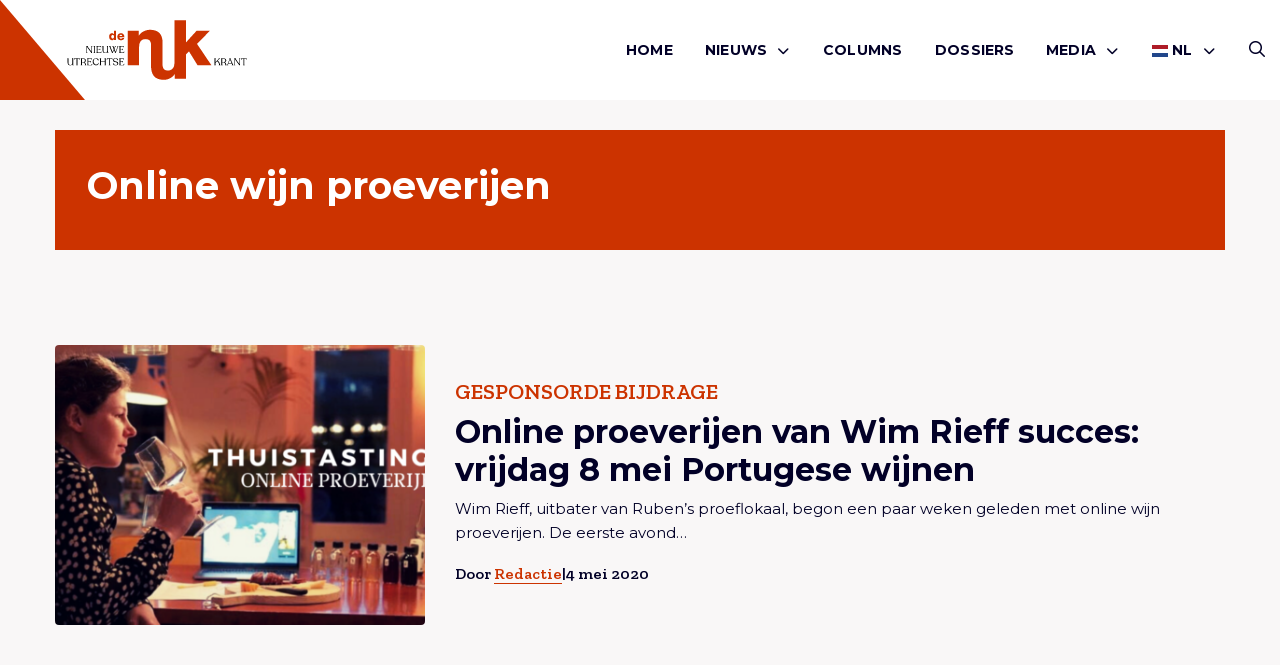

--- FILE ---
content_type: text/html; charset=UTF-8
request_url: https://denuk.nl/tag/online-wijn-proeverijen/
body_size: 7835
content:
<!doctype html>
<html lang="nl-NL">
<head>
    <meta charset="UTF-8"/>
    <meta name="viewport" content="width=device-width, initial-scale=1"/>
	<meta name='robots' content='index, follow, max-image-preview:large, max-snippet:-1, max-video-preview:-1' />

	<!-- This site is optimized with the Yoast SEO plugin v26.7 - https://yoast.com/wordpress/plugins/seo/ -->
	<title>Online wijn proeverijen - De Nuk</title>
	<link rel="canonical" href="https://denuk.nl/tag/online-wijn-proeverijen/" />
	<meta property="og:locale" content="nl_NL" />
	<meta property="og:type" content="article" />
	<meta property="og:title" content="Online wijn proeverijen - De Nuk" />
	<meta property="og:url" content="https://denuk.nl/tag/online-wijn-proeverijen/" />
	<meta property="og:site_name" content="De Nuk" />
	<meta name="twitter:card" content="summary_large_image" />
	<meta name="twitter:site" content="@denukutrecht" />
	<script type="application/ld+json" class="yoast-schema-graph">{"@context":"https://schema.org","@graph":[{"@type":"CollectionPage","@id":"https://denuk.nl/tag/online-wijn-proeverijen/","url":"https://denuk.nl/tag/online-wijn-proeverijen/","name":"Online wijn proeverijen - De Nuk","isPartOf":{"@id":"https://denuk.nl/#website"},"primaryImageOfPage":{"@id":"https://denuk.nl/tag/online-wijn-proeverijen/#primaryimage"},"image":{"@id":"https://denuk.nl/tag/online-wijn-proeverijen/#primaryimage"},"thumbnailUrl":"https://denuk.nl/wp-content/uploads/2020/05/THUISTASTING-1200x600.png","breadcrumb":{"@id":"https://denuk.nl/tag/online-wijn-proeverijen/#breadcrumb"},"inLanguage":"nl-NL"},{"@type":"ImageObject","inLanguage":"nl-NL","@id":"https://denuk.nl/tag/online-wijn-proeverijen/#primaryimage","url":"https://denuk.nl/wp-content/uploads/2020/05/THUISTASTING-1200x600.png","contentUrl":"https://denuk.nl/wp-content/uploads/2020/05/THUISTASTING-1200x600.png","width":1200,"height":600},{"@type":"BreadcrumbList","@id":"https://denuk.nl/tag/online-wijn-proeverijen/#breadcrumb","itemListElement":[{"@type":"ListItem","position":1,"name":"Home","item":"https://denuk.nl/"},{"@type":"ListItem","position":2,"name":"Online wijn proeverijen"}]},{"@type":"WebSite","@id":"https://denuk.nl/#website","url":"https://denuk.nl/","name":"De Nuk","description":"De Nieuwe Utrechtse Krant","potentialAction":[{"@type":"SearchAction","target":{"@type":"EntryPoint","urlTemplate":"https://denuk.nl/?s={search_term_string}"},"query-input":{"@type":"PropertyValueSpecification","valueRequired":true,"valueName":"search_term_string"}}],"inLanguage":"nl-NL"}]}</script>
	<!-- / Yoast SEO plugin. -->


<link rel="alternate" type="application/rss+xml" title="De Nuk &raquo; feed" href="https://denuk.nl/feed/" />
<link rel="alternate" type="application/rss+xml" title="De Nuk &raquo; reacties feed" href="https://denuk.nl/comments/feed/" />
<link rel="alternate" type="application/rss+xml" title="De Nuk &raquo; Online wijn proeverijen tag feed" href="https://denuk.nl/tag/online-wijn-proeverijen/feed/" />
<style id='wp-img-auto-sizes-contain-inline-css' type='text/css'>
img:is([sizes=auto i],[sizes^="auto," i]){contain-intrinsic-size:3000px 1500px}
/*# sourceURL=wp-img-auto-sizes-contain-inline-css */
</style>
<link rel='stylesheet' id='wp-style-css' href='https://denuk.nl/wp-content/themes/treesign/assets/css/style.min.css?ver=1.5.1' type='text/css' media='all' />
<link rel='stylesheet' id='block-style-css' href='https://denuk.nl/wp-content/themes/treesign/assets/css/editor-style.min.css?ver=1.5.1' type='text/css' media='all' />
<link rel='stylesheet' id='searchwp-results-page-css' href='https://denuk.nl/wp-content/plugins/searchwp/assets/css/frontend/results-page.css?ver=4.3.9' type='text/css' media='all' />
<script src="https://denuk.nl/wp-includes/js/jquery/jquery.min.js?ver=3.7.1" id="jquery-core-js"></script>
<script src="https://denuk.nl/wp-content/themes/treesign/assets/js/library.min.js?ver=6.9" id="library-js"></script>
<script id="scripts-js-extra">
var trsn_vars = {"wpurl":"https://denuk.nl","ajaxurl":"https://denuk.nl/wp-admin/admin-ajax.php","stylesheet_directory_uri":"https://denuk.nl/wp-content/themes/treesign","currentpage":"https://denuk.nl/online-proeverijen-van-wim-rieff-succes-vrijdag-8-mei-portugese-wijnen/"};
//# sourceURL=scripts-js-extra
</script>
<script src="https://denuk.nl/wp-content/themes/treesign/assets/js/scripts.min.js?ver=6.9" id="scripts-js"></script>
<link rel="https://api.w.org/" href="https://denuk.nl/wp-json/" /><link rel="alternate" title="JSON" type="application/json" href="https://denuk.nl/wp-json/wp/v2/tags/22398" /><link rel="EditURI" type="application/rsd+xml" title="RSD" href="https://denuk.nl/xmlrpc.php?rsd" />
<meta name="generator" content="WordPress 6.9" />
<link rel="icon" href="https://denuk.nl/wp-content/uploads/2018/12/De-Nuk-Logo-Icon-1-150x150.png" sizes="32x32" />
<link rel="icon" href="https://denuk.nl/wp-content/uploads/2018/12/De-Nuk-Logo-Icon-1.png" sizes="192x192" />
<link rel="apple-touch-icon" href="https://denuk.nl/wp-content/uploads/2018/12/De-Nuk-Logo-Icon-1-180x180.png" />
<meta name="msapplication-TileImage" content="https://denuk.nl/wp-content/uploads/2018/12/De-Nuk-Logo-Icon-1.png" />
		<style id="wp-custom-css">
			

.post-media img {
  width: 40%;
}

.blog-intro .article-card.featured .img-box.top img,
.article-card--img-box.img-box.top img {
	    object-position: top;
}


@media screen and (max-width:768px) {
.blog-intro .article-card .img-box,
.blog-intro .article-card.featured .img-box {
		height:auto;
	aspect-ratio:16/9;
}
	
	.single-article-share {
		flex-wrap:wrap;
		gap:1rem;
	
	}
		.single-header h1 {
				font-size:24px;
			    word-wrap: break-word;
			        overflow-wrap: break-word;
		}
	
	.wp-block-heading {
		font-size:20px;
			    word-wrap: break-word;
		        overflow-wrap: break-word;
	}
}


.comment-body p a {
	    word-break: break-all;
	        overflow-wrap: break-word;
}

.meta {
	flex-wrap:wrap;
}

	@media screen and (max-width:768px) {
		.category-box {

	    flex-wrap: wrap;
}
}


.advertising-image-title-container {
	    position: absolute;
    bottom: 24px;
    color: #fff;
    font-size: 1.0625rem;
    left: 24px;
    z-index: 1;
    right: 24px;
}

.advertising-container .advertising-image .advertising-image-title-container h3 {
	position:relative;
	inset:unset;
}

.advertising-container .advertising-image .advertising-image-title-container p {
	margin-bottom:0;
}

.advertising-container .advertising-image .advertising-image-title-container {
	display:flex;
	align-items:flex-end;
	    flex-wrap: wrap;
	justify-content:space-between;
}


.advertising-container .advertising-image .advertising-image-title-container .btn {
	    border: 1px solid #fff;
    background-color: transparent;
    color: #fff;
	padding: .25rem 1.375rem !important;

}

.advertising-container .advertising-image img {
	height:300px;
}

	@media screen and (max-width:768px) {
.advertising-container .advertising-image img {
	height:auto;
}
		
		.advertising-container .advertising-image .advertising-image-title-container {
			gap:1rem;
		}
}

.blog-intro .article-card.extend .img-box {
	height:100%;
}

.blog-intro .article-card.extend .img-box h2 {
	bottom:3rem;
}
.blog-intro .article-card.extend .meta li {
	color:#fff;
}

.blog-intro .article-card.extend .meta {
	padding:0;
	left:1rem;
	position:absolute;
	bottom:1rem;
}

.blog-intro .article-card.extend .article-card--inner {
	display:none;
}

.meta {
	gap:6px;
}

.advertising-donation .advertising-image {
	margin:0;
}

.advertising-donation  .btn{
	color:#fff;
	border-color:#fff;
}

.advertising-donation {
		margin:0 !important;
	padding:0;
	display:inline-block;
	background-color:transparent;
	width:100%;
}

.advertising-donation .meta-inner {
	position:absolute;
	z-index:9;
	bottom:2rem;
	left:2rem;
}

.advertising-container  .advertising-donation .advertising-image::after {
	
}

.advertising-donation .meta-inner h3 {
	color:#fff;
	margin-bottom:1rem;
}

.advertising .inner p {
	margin-bottom:1rem;
}

.wp-block-video {
	height:unset;
	padding:0;
	margin:2rem 0;
}
.wp-block-video video {
	position: relative;
}

.meta li a {
	text-decoration:none !important;
}		</style>
		    <link rel="preconnect" href="https://fonts.gstatic.com">

    <link rel="apple-touch-icon" sizes="180x180" href="/apple-touch-icon.png?v=2345">
    <link rel="icon" type="image/png" sizes="32x32" href="/favicon-32x32.png?v=2345">
    <link rel="icon" type="image/png" sizes="16x16" href="/favicon-16x16.png?v=2345">
    <link rel="manifest" href="/site.webmanifest?v=2345">
    <link rel="shortcut icon" href="/favicon.ico?v=2345">
    <meta name="msapplication-TileColor" content="#cc3300">
    <meta name="theme-color" content="#ffffff">

    <!-- Google tag (gtag.js) -->
<script async src="https://www.googletagmanager.com/gtag/js?id=G-VL6YK8R6KV"></script>
<script>
  window.dataLayer = window.dataLayer || [];
  function gtag(){dataLayer.push(arguments);}
  gtag('js', new Date());

  gtag('config', 'G-VL6YK8R6KV');
</script>
<style id='global-styles-inline-css' type='text/css'>
:root{--wp--preset--aspect-ratio--square: 1;--wp--preset--aspect-ratio--4-3: 4/3;--wp--preset--aspect-ratio--3-4: 3/4;--wp--preset--aspect-ratio--3-2: 3/2;--wp--preset--aspect-ratio--2-3: 2/3;--wp--preset--aspect-ratio--16-9: 16/9;--wp--preset--aspect-ratio--9-16: 9/16;--wp--preset--color--black: #000000;--wp--preset--color--cyan-bluish-gray: #abb8c3;--wp--preset--color--white: #ffffff;--wp--preset--color--pale-pink: #f78da7;--wp--preset--color--vivid-red: #cf2e2e;--wp--preset--color--luminous-vivid-orange: #ff6900;--wp--preset--color--luminous-vivid-amber: #fcb900;--wp--preset--color--light-green-cyan: #7bdcb5;--wp--preset--color--vivid-green-cyan: #00d084;--wp--preset--color--pale-cyan-blue: #8ed1fc;--wp--preset--color--vivid-cyan-blue: #0693e3;--wp--preset--color--vivid-purple: #9b51e0;--wp--preset--color--custom-red: #CC3300;--wp--preset--color--custom-green: #0f770f;--wp--preset--color--custom-orange: #ff7813;--wp--preset--gradient--vivid-cyan-blue-to-vivid-purple: linear-gradient(135deg,rgb(6,147,227) 0%,rgb(155,81,224) 100%);--wp--preset--gradient--light-green-cyan-to-vivid-green-cyan: linear-gradient(135deg,rgb(122,220,180) 0%,rgb(0,208,130) 100%);--wp--preset--gradient--luminous-vivid-amber-to-luminous-vivid-orange: linear-gradient(135deg,rgb(252,185,0) 0%,rgb(255,105,0) 100%);--wp--preset--gradient--luminous-vivid-orange-to-vivid-red: linear-gradient(135deg,rgb(255,105,0) 0%,rgb(207,46,46) 100%);--wp--preset--gradient--very-light-gray-to-cyan-bluish-gray: linear-gradient(135deg,rgb(238,238,238) 0%,rgb(169,184,195) 100%);--wp--preset--gradient--cool-to-warm-spectrum: linear-gradient(135deg,rgb(74,234,220) 0%,rgb(151,120,209) 20%,rgb(207,42,186) 40%,rgb(238,44,130) 60%,rgb(251,105,98) 80%,rgb(254,248,76) 100%);--wp--preset--gradient--blush-light-purple: linear-gradient(135deg,rgb(255,206,236) 0%,rgb(152,150,240) 100%);--wp--preset--gradient--blush-bordeaux: linear-gradient(135deg,rgb(254,205,165) 0%,rgb(254,45,45) 50%,rgb(107,0,62) 100%);--wp--preset--gradient--luminous-dusk: linear-gradient(135deg,rgb(255,203,112) 0%,rgb(199,81,192) 50%,rgb(65,88,208) 100%);--wp--preset--gradient--pale-ocean: linear-gradient(135deg,rgb(255,245,203) 0%,rgb(182,227,212) 50%,rgb(51,167,181) 100%);--wp--preset--gradient--electric-grass: linear-gradient(135deg,rgb(202,248,128) 0%,rgb(113,206,126) 100%);--wp--preset--gradient--midnight: linear-gradient(135deg,rgb(2,3,129) 0%,rgb(40,116,252) 100%);--wp--preset--font-size--small: 13px;--wp--preset--font-size--medium: 20px;--wp--preset--font-size--large: 36px;--wp--preset--font-size--x-large: 42px;--wp--preset--spacing--20: 0.44rem;--wp--preset--spacing--30: 0.67rem;--wp--preset--spacing--40: 1rem;--wp--preset--spacing--50: 1.5rem;--wp--preset--spacing--60: 2.25rem;--wp--preset--spacing--70: 3.38rem;--wp--preset--spacing--80: 5.06rem;--wp--preset--shadow--natural: 6px 6px 9px rgba(0, 0, 0, 0.2);--wp--preset--shadow--deep: 12px 12px 50px rgba(0, 0, 0, 0.4);--wp--preset--shadow--sharp: 6px 6px 0px rgba(0, 0, 0, 0.2);--wp--preset--shadow--outlined: 6px 6px 0px -3px rgb(255, 255, 255), 6px 6px rgb(0, 0, 0);--wp--preset--shadow--crisp: 6px 6px 0px rgb(0, 0, 0);}:root { --wp--style--global--content-size: 800px;--wp--style--global--wide-size: 1000px; }:where(body) { margin: 0; }.wp-site-blocks > .alignleft { float: left; margin-right: 2em; }.wp-site-blocks > .alignright { float: right; margin-left: 2em; }.wp-site-blocks > .aligncenter { justify-content: center; margin-left: auto; margin-right: auto; }:where(.is-layout-flex){gap: 0.5em;}:where(.is-layout-grid){gap: 0.5em;}.is-layout-flow > .alignleft{float: left;margin-inline-start: 0;margin-inline-end: 2em;}.is-layout-flow > .alignright{float: right;margin-inline-start: 2em;margin-inline-end: 0;}.is-layout-flow > .aligncenter{margin-left: auto !important;margin-right: auto !important;}.is-layout-constrained > .alignleft{float: left;margin-inline-start: 0;margin-inline-end: 2em;}.is-layout-constrained > .alignright{float: right;margin-inline-start: 2em;margin-inline-end: 0;}.is-layout-constrained > .aligncenter{margin-left: auto !important;margin-right: auto !important;}.is-layout-constrained > :where(:not(.alignleft):not(.alignright):not(.alignfull)){max-width: var(--wp--style--global--content-size);margin-left: auto !important;margin-right: auto !important;}.is-layout-constrained > .alignwide{max-width: var(--wp--style--global--wide-size);}body .is-layout-flex{display: flex;}.is-layout-flex{flex-wrap: wrap;align-items: center;}.is-layout-flex > :is(*, div){margin: 0;}body .is-layout-grid{display: grid;}.is-layout-grid > :is(*, div){margin: 0;}body{padding-top: 0px;padding-right: 0px;padding-bottom: 0px;padding-left: 0px;}a:where(:not(.wp-element-button)){text-decoration: underline;}:root :where(.wp-element-button, .wp-block-button__link){background-color: #32373c;border-width: 0;color: #fff;font-family: inherit;font-size: inherit;font-style: inherit;font-weight: inherit;letter-spacing: inherit;line-height: inherit;padding-top: calc(0.667em + 2px);padding-right: calc(1.333em + 2px);padding-bottom: calc(0.667em + 2px);padding-left: calc(1.333em + 2px);text-decoration: none;text-transform: inherit;}.has-black-color{color: var(--wp--preset--color--black) !important;}.has-cyan-bluish-gray-color{color: var(--wp--preset--color--cyan-bluish-gray) !important;}.has-white-color{color: var(--wp--preset--color--white) !important;}.has-pale-pink-color{color: var(--wp--preset--color--pale-pink) !important;}.has-vivid-red-color{color: var(--wp--preset--color--vivid-red) !important;}.has-luminous-vivid-orange-color{color: var(--wp--preset--color--luminous-vivid-orange) !important;}.has-luminous-vivid-amber-color{color: var(--wp--preset--color--luminous-vivid-amber) !important;}.has-light-green-cyan-color{color: var(--wp--preset--color--light-green-cyan) !important;}.has-vivid-green-cyan-color{color: var(--wp--preset--color--vivid-green-cyan) !important;}.has-pale-cyan-blue-color{color: var(--wp--preset--color--pale-cyan-blue) !important;}.has-vivid-cyan-blue-color{color: var(--wp--preset--color--vivid-cyan-blue) !important;}.has-vivid-purple-color{color: var(--wp--preset--color--vivid-purple) !important;}.has-custom-red-color{color: var(--wp--preset--color--custom-red) !important;}.has-custom-green-color{color: var(--wp--preset--color--custom-green) !important;}.has-custom-orange-color{color: var(--wp--preset--color--custom-orange) !important;}.has-black-background-color{background-color: var(--wp--preset--color--black) !important;}.has-cyan-bluish-gray-background-color{background-color: var(--wp--preset--color--cyan-bluish-gray) !important;}.has-white-background-color{background-color: var(--wp--preset--color--white) !important;}.has-pale-pink-background-color{background-color: var(--wp--preset--color--pale-pink) !important;}.has-vivid-red-background-color{background-color: var(--wp--preset--color--vivid-red) !important;}.has-luminous-vivid-orange-background-color{background-color: var(--wp--preset--color--luminous-vivid-orange) !important;}.has-luminous-vivid-amber-background-color{background-color: var(--wp--preset--color--luminous-vivid-amber) !important;}.has-light-green-cyan-background-color{background-color: var(--wp--preset--color--light-green-cyan) !important;}.has-vivid-green-cyan-background-color{background-color: var(--wp--preset--color--vivid-green-cyan) !important;}.has-pale-cyan-blue-background-color{background-color: var(--wp--preset--color--pale-cyan-blue) !important;}.has-vivid-cyan-blue-background-color{background-color: var(--wp--preset--color--vivid-cyan-blue) !important;}.has-vivid-purple-background-color{background-color: var(--wp--preset--color--vivid-purple) !important;}.has-custom-red-background-color{background-color: var(--wp--preset--color--custom-red) !important;}.has-custom-green-background-color{background-color: var(--wp--preset--color--custom-green) !important;}.has-custom-orange-background-color{background-color: var(--wp--preset--color--custom-orange) !important;}.has-black-border-color{border-color: var(--wp--preset--color--black) !important;}.has-cyan-bluish-gray-border-color{border-color: var(--wp--preset--color--cyan-bluish-gray) !important;}.has-white-border-color{border-color: var(--wp--preset--color--white) !important;}.has-pale-pink-border-color{border-color: var(--wp--preset--color--pale-pink) !important;}.has-vivid-red-border-color{border-color: var(--wp--preset--color--vivid-red) !important;}.has-luminous-vivid-orange-border-color{border-color: var(--wp--preset--color--luminous-vivid-orange) !important;}.has-luminous-vivid-amber-border-color{border-color: var(--wp--preset--color--luminous-vivid-amber) !important;}.has-light-green-cyan-border-color{border-color: var(--wp--preset--color--light-green-cyan) !important;}.has-vivid-green-cyan-border-color{border-color: var(--wp--preset--color--vivid-green-cyan) !important;}.has-pale-cyan-blue-border-color{border-color: var(--wp--preset--color--pale-cyan-blue) !important;}.has-vivid-cyan-blue-border-color{border-color: var(--wp--preset--color--vivid-cyan-blue) !important;}.has-vivid-purple-border-color{border-color: var(--wp--preset--color--vivid-purple) !important;}.has-custom-red-border-color{border-color: var(--wp--preset--color--custom-red) !important;}.has-custom-green-border-color{border-color: var(--wp--preset--color--custom-green) !important;}.has-custom-orange-border-color{border-color: var(--wp--preset--color--custom-orange) !important;}.has-vivid-cyan-blue-to-vivid-purple-gradient-background{background: var(--wp--preset--gradient--vivid-cyan-blue-to-vivid-purple) !important;}.has-light-green-cyan-to-vivid-green-cyan-gradient-background{background: var(--wp--preset--gradient--light-green-cyan-to-vivid-green-cyan) !important;}.has-luminous-vivid-amber-to-luminous-vivid-orange-gradient-background{background: var(--wp--preset--gradient--luminous-vivid-amber-to-luminous-vivid-orange) !important;}.has-luminous-vivid-orange-to-vivid-red-gradient-background{background: var(--wp--preset--gradient--luminous-vivid-orange-to-vivid-red) !important;}.has-very-light-gray-to-cyan-bluish-gray-gradient-background{background: var(--wp--preset--gradient--very-light-gray-to-cyan-bluish-gray) !important;}.has-cool-to-warm-spectrum-gradient-background{background: var(--wp--preset--gradient--cool-to-warm-spectrum) !important;}.has-blush-light-purple-gradient-background{background: var(--wp--preset--gradient--blush-light-purple) !important;}.has-blush-bordeaux-gradient-background{background: var(--wp--preset--gradient--blush-bordeaux) !important;}.has-luminous-dusk-gradient-background{background: var(--wp--preset--gradient--luminous-dusk) !important;}.has-pale-ocean-gradient-background{background: var(--wp--preset--gradient--pale-ocean) !important;}.has-electric-grass-gradient-background{background: var(--wp--preset--gradient--electric-grass) !important;}.has-midnight-gradient-background{background: var(--wp--preset--gradient--midnight) !important;}.has-small-font-size{font-size: var(--wp--preset--font-size--small) !important;}.has-medium-font-size{font-size: var(--wp--preset--font-size--medium) !important;}.has-large-font-size{font-size: var(--wp--preset--font-size--large) !important;}.has-x-large-font-size{font-size: var(--wp--preset--font-size--x-large) !important;}
/*# sourceURL=global-styles-inline-css */
</style>
</head>

<body class="archive tag tag-online-wijn-proeverijen tag-22398 wp-theme-treesign option-red" >
<div id="page" class="site">
	<header class="nav-down site-header option-red">
    <div class="grid-container">
        <div class="grid-x">
            <div class="cell large-3 small-4">
                <a href="/">
                    <img class="site-logo" src="https://denuk.nl/wp-content/themes/treesign/assets/images/de-nuk-red.svg" alt="Logo De Nuk">
                    <span class="slogan">
                        <img class="icon" src="https://denuk.nl/wp-content/themes/treesign/assets/images/de-nuk-icon.svg" alt="Logo De Nuk">
                    <img class="slogan" src="https://denuk.nl/wp-content/themes/treesign/assets/images/de-nuk-slogan.svg" alt="Logo De Nuk">
                    </span>
                </a>
            </div>
            <div class="cell large-9 small-8">
        <div class="header-container">
            <button id="openMenu">
                <i class="far fa-bars"></i>
		        Menu            </button>
            <nav class="main-menu" id="site-navigation" aria-label="Main menu">
                <div class="mobile-header">
                    <img src="https://denuk.nl/wp-content/themes/treesign/assets/images/de-nuk-icon.svg" alt="Logo De Nuk">

                    <button id="closeMenu"><i class="far fa-close"></i> Sluiten</button>
                </div>
		        <div class="primary-menu-container"><ul id="menu-hoofdmenu" class="medium-horizontal menu" data-responsive-menu="drilldown large-dropdown" data-parent-link="true" data-submenu-toggle="true" data-back-button='<li class="js-drilldown-back"><a href="javascript:void(0);">Terug</a></li>'><li id="menu-item-63" class="menu-item menu-item-type-post_type menu-item-object-page menu-item-home menu-item-63"><a href="https://denuk.nl/">Home</a></li>
<li id="menu-item-70" class="menu-item menu-item-type-taxonomy menu-item-object-category menu-item-has-children menu-item-70"><a href="https://denuk.nl/category/nieuws/">Nieuws<i class="fa-solid fa-chevron-down"></i></a>
<ul class=" menu sub-menu">
<li class="no-arrow">
<div class="submenu-items-wrap">
<ul class=" menu">
	<li id="menu-item-55062" class="menu-item menu-item-type-taxonomy menu-item-object-category menu-item-55062"><a href="https://denuk.nl/category/algemeen/">Algemeen</a></li>
	<li id="menu-item-55063" class="menu-item menu-item-type-taxonomy menu-item-object-category menu-item-55063"><a href="https://denuk.nl/category/culinair/">culinair</a></li>
	<li id="menu-item-55064" class="menu-item menu-item-type-taxonomy menu-item-object-category menu-item-55064"><a href="https://denuk.nl/category/cultuur/">Cultuur</a></li>
	<li id="menu-item-55065" class="menu-item menu-item-type-taxonomy menu-item-object-category menu-item-55065"><a href="https://denuk.nl/category/duurzaam/">Duurzaam</a></li>
	<li id="menu-item-55066" class="menu-item menu-item-type-taxonomy menu-item-object-category menu-item-55066"><a href="https://denuk.nl/category/lifestyle/">Lifestyle</a></li>
	<li id="menu-item-55067" class="menu-item menu-item-type-taxonomy menu-item-object-category menu-item-55067"><a href="https://denuk.nl/category/mensen/">Mensen</a></li>
	<li id="menu-item-55069" class="menu-item menu-item-type-taxonomy menu-item-object-category menu-item-55069"><a href="https://denuk.nl/category/ondernemen/">Ondernemen</a></li>
	<li id="menu-item-55071" class="menu-item menu-item-type-taxonomy menu-item-object-category menu-item-55071"><a href="https://denuk.nl/category/opmerkelijk/">Opmerkelijk</a></li>
	<li id="menu-item-55070" class="menu-item menu-item-type-taxonomy menu-item-object-category menu-item-55070"><a href="https://denuk.nl/category/opinie/">Opinie</a></li>
	<li id="menu-item-55072" class="menu-item menu-item-type-taxonomy menu-item-object-category menu-item-55072"><a href="https://denuk.nl/category/uitgaan/">Uitgaan</a></li>
	<li id="menu-item-55073" class="menu-item menu-item-type-taxonomy menu-item-object-category menu-item-55073"><a href="https://denuk.nl/category/utrecht-onze-stad/">Utrecht onze stad</a></li>
	<li id="menu-item-58592" class="menu-item menu-item-type-taxonomy menu-item-object-category menu-item-58592"><a href="https://denuk.nl/category/de-nuk-international/">De Nuk International</a></li>

</ul>
</div>
</li>
</ul>
</li>
<li id="menu-item-68" class="menu-item menu-item-type-taxonomy menu-item-object-category menu-item-68"><a href="https://denuk.nl/category/columns/">Columns</a></li>
<li id="menu-item-65" class="menu-item menu-item-type-post_type menu-item-object-page menu-item-65"><a href="https://denuk.nl/dossiers/">Dossiers</a></li>
<li id="menu-item-55084" class="menu-item menu-item-type-custom menu-item-object-custom menu-item-has-children menu-item-55084"><a href="#">Media<i class="fa-solid fa-chevron-down"></i></a>
<ul class=" menu sub-menu">
<li class="no-arrow">
<div class="submenu-items-wrap">
<ul class=" menu">
	<li id="menu-item-55061" class="menu-item menu-item-type-taxonomy menu-item-object-category menu-item-55061"><a href="https://denuk.nl/category/de-nuk-tv/">De Nuk TV</a></li>
	<li id="menu-item-55085" class="menu-item menu-item-type-taxonomy menu-item-object-category menu-item-55085"><a href="https://denuk.nl/category/podcasts/">Podcasts</a></li>

</ul>
</div>
</li>
</ul>
</li>
<li class="menu-item menu-item-gtranslate menu-item-has-children notranslate"><a href="#" data-gt-lang="nl" class="gt-current-wrapper notranslate"><img src="https://denuk.nl/wp-content/plugins/gtranslate/flags/svg/nl.svg" width="16" height="16" alt="nl" loading="lazy"> <span>NL</span></a><ul class="dropdown-menu sub-menu"><li class="menu-item menu-item-gtranslate-child"><a href="#" data-gt-lang="nl" class="gt-current-lang notranslate"><img src="https://denuk.nl/wp-content/plugins/gtranslate/flags/svg/nl.svg" width="16" height="16" alt="nl" loading="lazy"> <span>NL</span></a></li><li class="menu-item menu-item-gtranslate-child"><a href="#" data-gt-lang="en" class="notranslate"><img src="https://denuk.nl/wp-content/plugins/gtranslate/flags/svg/en.svg" width="16" height="16" alt="en" loading="lazy"> <span>EN</span></a></li></ul></li></ul></div>                <div class="sub-menu">
                    <div class="socials">
                        <p class="h6">Volg ons</p>
                        <div class="social-media">
					                                        <a href="https://facebook.com/denukutrecht" target="_blank" rel="noreferrer" title="Volg ons op Facebook"><i class="fab fa-facebook-square"></i></a>
					        					                                        <a href="https://www.instagram.com/denukutrecht/" target="_blank" rel="noreferrer" title="Volg ons op Instagram"><i class="fa-brands fa-instagram-square"></i></a>
					        					                                        <a href="https://www.youtube.com/channel/UCITbDVS41EnTpeHxfXDUufA" target="_blank" rel="noreferrer" title="Volg ons op Youtube"><i class="fa-brands fa-youtube"></i></a>
					        					                                </div>
                    </div>
                </div>
            </nav>

            <div class="second-menu">
                <a href="/zoeken/" class="search-button"><i class="far fa-search"></i></a>
            </div>
        </div>

            </div>
        </div>
    </div>
    <div class="triangle"></div>

	</header>

    <main id="main" class="site-main" role="main">
    <section class="category-header">
        <div class="grid-container">
            <div class="grid-x grid-margin-x grid-margin-y">
                <div class="cell large-12">
                    <div class="category-box">
                                                <div class="category-inner invert">
                                                        <h1>Online wijn proeverijen</h1>
                                                    </div>
                    </div>
                </div>
            </div>
        </div>
    </section>

    <section class="grid">
        <div class="grid-container">
            <div class="grid-x grid-margin-x grid-margin-y">
                <!--fwp-loop-->
                    <div class="cell medium-3 large-12 first">
                        <article class="category-card ">
    <div class="grid-x grid-margin-x grid-margin-y">
        <div class="cell large-4">
            <div class="category-card--img-box img-box has-image">
				<img width="600" height="300" src="https://denuk.nl/wp-content/uploads/2020/05/THUISTASTING-1200x600.png" class="attachment-trsn-medium size-trsn-medium wp-post-image" alt="" decoding="async" srcset="https://denuk.nl/wp-content/uploads/2020/05/THUISTASTING-1200x600.png 1200w, https://denuk.nl/wp-content/uploads/2020/05/THUISTASTING-1200x600-300x150.png 300w, https://denuk.nl/wp-content/uploads/2020/05/THUISTASTING-1200x600-768x384.png 768w, https://denuk.nl/wp-content/uploads/2020/05/THUISTASTING-1200x600-1024x512.png 1024w, https://denuk.nl/wp-content/uploads/2020/05/THUISTASTING-1200x600-1100x550.png 1100w, https://denuk.nl/wp-content/uploads/2020/05/THUISTASTING-1200x600-600x300.png 600w" sizes="(max-width: 600px) 100vw, 600px" />                                  <a href="https://denuk.nl/online-proeverijen-van-wim-rieff-succes-vrijdag-8-mei-portugese-wijnen/" class="sr-link">
                <span class="screen-reader-text">
                    Lees meer overOnline proeverijen van Wim Rieff succes: vrijdag 8 mei Portugese wijnen                </span>
                </a>
            </div>
        </div>
        <div class="cell large-8">
            <div class="inner">
                <div class="subtitle">
					Gesponsorde bijdrage                </div>
				<h2>Online proeverijen van Wim Rieff succes: vrijdag 8 mei Portugese wijnen</h3>                <p>
					Wim Rieff, uitbater van Ruben’s proeflokaal, begon een paar weken geleden met online wijn proeverijen. De eerste avond&hellip;                </p>

                <a href="https://denuk.nl/online-proeverijen-van-wim-rieff-succes-vrijdag-8-mei-portugese-wijnen/" class="sr-link">
        <span class="screen-reader-text">
            Lees meer overOnline proeverijen van Wim Rieff succes: vrijdag 8 mei Portugese wijnen        </span>
                </a>
            </div>
	        
            <ul class="meta">
				                <li>Door                    <a href="https://denuk.nl/author/redactie/">Redactie</a>
                </li>
                <li>|</li>
                <li>4 mei 2020</li>
				            </ul>

                    </div>
    </div>


</article>
                    </div>


                                </div>
            <div class="pagination-container">
                <div class="facetwp-facet facetwp-facet-post_pagination facetwp-type-pager" data-name="post_pagination" data-type="pager"></div>            </div>
        </div>
    </section>

</main>

<div id="newsletter-popup">
    <div class="popup">
        <button class="close-popup" id="closePopup"><i class="fas fa-close"></i></button>
        <div class="newsletter">
            <p class="h6">Nieuwsbrief</p>
            <p>Wil je op de hoogte blijven van de artikelen van De Nuk?</p>
            <form action="https://denuk.us19.list-manage.com/subscribe/post?u=7b514ded1fbc2241c22869570&amp;id=7d2f315d06" method="post" id="mc-embedded-subscribe-form" name="mc-embedded-subscribe-form" class="validate" target="_blank" novalidate="novalidate" data-np-autofill-form-type="subscribe" data-np-checked="1" data-np-watching="1">
                <input type="email" placeholder="E-mailadres*" value="" name="EMAIL" class="required email mce_inline_error" id="mce-EMAIL" aria-required="true" data-np-uid="122a9c3b-a48c-4967-974f-7e15d514626b" aria-invalid="true" data-np-autofill-field-type="email">
                <!-- real people should not fill this in and expect good things - do not remove this or risk form bot signups-->
                <!-- <div style="position: absolute; left: -5000px;" aria-hidden="true"><input type="text" name="b_7b514ded1fbc2241c22869570_7d2f315d06" tabindex="-1" value=""></div> -->
                <input type="submit" value="Inschrijven" name="subscribe" id="mc-embedded-subscribe" class="button">
            </form>
        </div>
    </div>
</div>

<footer>
    <div class="grid-container">
        <div class="grid-x grid-margin-x grid-margin-y">
            <div class="cell large-2">
				                <p class="h6">Contact</p>
				<div class="menu-contact-container"><ul><li id="menu-item-55078" class="menu-item menu-item-type-custom menu-item-object-custom menu-item-55078"><a href="mailto:redactie@denuk.nl">redactie@denuk.nl</a></li>
<li id="menu-item-55079" class="menu-item menu-item-type-post_type menu-item-object-page menu-item-55079"><a href="https://denuk.nl/colofon/">Colofon</a></li>
<li id="menu-item-55080" class="menu-item menu-item-type-post_type menu-item-object-page menu-item-55080"><a href="https://denuk.nl/adverteren/">Adverteren</a></li>
</ul></div>            </div>
            <div class="cell large-2">
				                <p class="h6">Disclaimer</p>
				<div class="menu-disclaimer-container"><ul><li id="menu-item-55083" class="menu-item menu-item-type-post_type menu-item-object-page menu-item-privacy-policy menu-item-55083"><a rel="privacy-policy" href="https://denuk.nl/privacy-policy/">Privacy Policy</a></li>
</ul></div>            </div>
            <div class="cell large-3">
                <p class="h6">Volg ons</p>
                <div class="social-media">
					                        <a href="https://facebook.com/denukutrecht" target="_blank" rel="noreferrer" title="Volg ons op Facebook"><i class="fab fa-facebook-square"></i></a>
										                        <a href="https://www.instagram.com/denukutrecht/" target="_blank" rel="noreferrer" title="Volg ons op Instagram"><i class="fa-brands fa-instagram-square"></i></a>
										                        <a href="https://www.youtube.com/channel/UCITbDVS41EnTpeHxfXDUufA" target="_blank" rel="noreferrer" title="Volg ons op Youtube"><i class="fa-brands fa-youtube"></i></a>
										                        <a href="https://twitter.com/denukutrecht" target="_blank" rel="noreferrer" title="Volg ons op X"><i class="fa-brands fa-x-twitter"></i></a>
					                </div>
            </div>
            <div class="cell large-5">
                <div class="newsletter">
                    <p class="h6">Nieuwsbrief</p>
                    <p>Wil je op de hoogte blijven van de artikelen van De Nuk?</p>
                    <form action="https://denuk.us19.list-manage.com/subscribe/post?u=7b514ded1fbc2241c22869570&amp;id=7d2f315d06" method="post" id="mc-embedded-subscribe-form" name="mc-embedded-subscribe-form" class="validate" target="_blank">
                        <div style="width: 100%">
                            <input type="email" name="EMAIL" id="mce-EMAIL" placeholder="Email-adres*" pattern="^([^\x00-\x20\x22\x28\x29\x2c\x2e\x3a-\x3c\x3e\x40\x5b-\x5d\x7f-\xff]+|\x22([^\x0d\x22\x5c\x80-\xff]|\x5c[\x00-\x7f])*\x22)(\x2e([^\x00-\x20\x22\x28\x29\x2c\x2e\x3a-\x3c\x3e\x40\x5b-\x5d\x7f-\xff]+|\x22([^\x0d\x22\x5c\x80-\xff]|\x5c[\x00-\x7f])*\x22))*\x40([^\x00-\x20\x22\x28\x29\x2c\x2e\x3a-\x3c\x3e\x40\x5b-\x5d\x7f-\xff]+|\x5b([^\x0d\x5b-\x5d\x80-\xff]|\x5c[\x00-\x7f])*\x5d)(\x2e([^\x00-\x20\x22\x28\x29\x2c\x2e\x3a-\x3c\x3e\x40\x5b-\x5d\x7f-\xff]+|\x5b([^\x0d\x5b-\x5d\x80-\xff]|\x5c[\x00-\x7f])*\x5d))*(\.\w{2,})+$" required>
                        </div>
                        <div style="position: absolute; left: -5000px;" aria-hidden="true">
                            <input type="text" name="b_f2d244c0df42a0431bd08ddea_aeaa9dd034" tabindex="-1" value="">
                        </div>
                        <div>
                            <input type="submit" value="Inschrijven" name="subscribe" id="mc-embedded-subscribe" class="button">
                        </div>
                    </form>

                    <script>

                    </script>

                </div>
            </div>
        </div>
        <div class="sub-footer">
            <p> &copy; 2026 De Nuk                - Alle rechten voorbehouden.</p>
            
        </div>
    </div>
</footer>
</div>

<script type="speculationrules">
{"prefetch":[{"source":"document","where":{"and":[{"href_matches":"/*"},{"not":{"href_matches":["/wp-*.php","/wp-admin/*","/wp-content/uploads/*","/wp-content/*","/wp-content/plugins/*","/wp-content/themes/treesign/*","/*\\?(.+)"]}},{"not":{"selector_matches":"a[rel~=\"nofollow\"]"}},{"not":{"selector_matches":".no-prefetch, .no-prefetch a"}}]},"eagerness":"conservative"}]}
</script>
<script id="gt_widget_script_11271314-js-before">
window.gtranslateSettings = /* document.write */ window.gtranslateSettings || {};window.gtranslateSettings['11271314'] = {"default_language":"nl","languages":["nl","en"],"url_structure":"none","flag_style":"2d","flag_size":16,"alt_flags":[],"flags_location":"\/wp-content\/plugins\/gtranslate\/flags\/"};
//# sourceURL=gt_widget_script_11271314-js-before
</script><script src="https://denuk.nl/wp-content/plugins/gtranslate/js/base.js?ver=6.9" data-no-optimize="1" data-no-minify="1" data-gt-orig-url="/tag/online-wijn-proeverijen/" data-gt-orig-domain="denuk.nl" data-gt-widget-id="11271314" defer></script><link href="https://denuk.nl/wp-content/plugins/facetwp/assets/css/front.css?ver=4.1" rel="stylesheet">
<script src="https://denuk.nl/wp-content/plugins/facetwp/assets/js/dist/front.min.js?ver=4.1"></script>
<script src="https://denuk.nl/wp-content/plugins/facetwp/assets/js/src/accessibility.js?ver=4.1"></script>
<script src="https://denuk.nl/wp-content/plugins/facetwp-submit/facetwp-submit.js?ver=4.1"></script>
<script>
window.FWP_JSON = {"a11y":{"label_page":"Go to page","label_page_next":"Go to next page","label_page_prev":"Go to previous page"},"prefix":"_","no_results_text":"Geen resultaten gevonden","ajaxurl":"https:\/\/denuk.nl\/wp-json\/facetwp\/v1\/refresh","nonce":"c1ceba5043","preload_data":{"facets":{"post_pagination":"<div class=\"facetwp-pager\"><\/div>"},"template":"","settings":{"pager":{"page":1,"per_page":12,"total_rows":1,"total_pages":1},"num_choices":[],"labels":{"post_pagination":"Pagination"},"post_pagination":{"pager_type":"numbers"}}}};
window.FWP_HTTP = {"get":[],"uri":"tag\/online-wijn-proeverijen","url_vars":[]};
</script>

</body>
</html>
